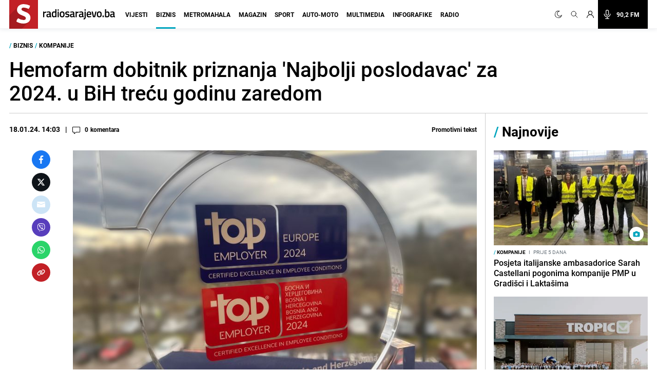

--- FILE ---
content_type: text/html; charset=utf-8
request_url: https://www.google.com/recaptcha/api2/aframe
body_size: 266
content:
<!DOCTYPE HTML><html><head><meta http-equiv="content-type" content="text/html; charset=UTF-8"></head><body><script nonce="KmnFotCVzIFe04cDJZdAig">/** Anti-fraud and anti-abuse applications only. See google.com/recaptcha */ try{var clients={'sodar':'https://pagead2.googlesyndication.com/pagead/sodar?'};window.addEventListener("message",function(a){try{if(a.source===window.parent){var b=JSON.parse(a.data);var c=clients[b['id']];if(c){var d=document.createElement('img');d.src=c+b['params']+'&rc='+(localStorage.getItem("rc::a")?sessionStorage.getItem("rc::b"):"");window.document.body.appendChild(d);sessionStorage.setItem("rc::e",parseInt(sessionStorage.getItem("rc::e")||0)+1);localStorage.setItem("rc::h",'1769366103867');}}}catch(b){}});window.parent.postMessage("_grecaptcha_ready", "*");}catch(b){}</script></body></html>

--- FILE ---
content_type: application/javascript; charset=utf-8
request_url: https://fundingchoicesmessages.google.com/f/AGSKWxUa_P3in6MPMoWV7Fs3JY10jCoMwc_W5AIYAzsA_-4ruSI4vO_ZwFTg0s5jnvHIu8dwYsCrrfYiLkmwJsTyUkP-TXtprFn_qVuqBAbTTh5fQHcm3hW2CwndlX-WC8d1IHrM1OI3IQSPRPem-HLpKUUih_iDZTcnSrhN6vebGAyyrXaNCIQxBuwjYBS3/__ad_zone_/GetVASTAd?/adnotice./advertisewithus_/exo-force-
body_size: -1287
content:
window['101d0b96-c34e-4d37-bc43-ca6ee1e0c2b2'] = true;